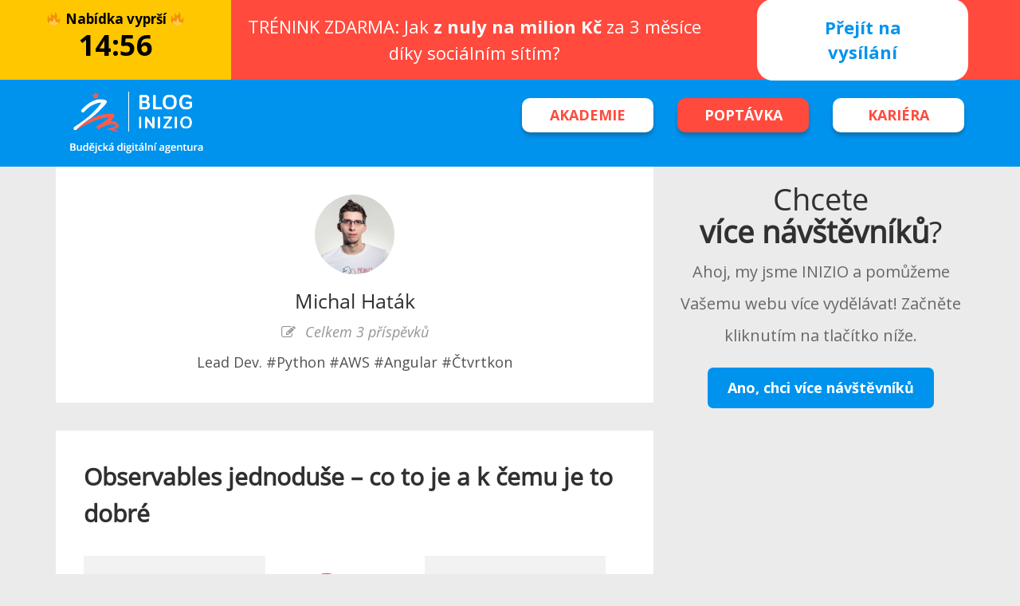

--- FILE ---
content_type: text/html; charset=UTF-8
request_url: https://www.inizio.cz/blog/autor/twista/
body_size: 14226
content:
<!DOCTYPE html>
<html lang="cs-CZ" prefix="og: http://ogp.me/ns#">
<head>

	<meta charset="UTF-8" />
	<meta http-equiv="X-UA-Compatible" content="IE=edge" />
	
	<meta name="description" content="online marketing a development" />
	<meta name="viewport" content="width=device-width, minimum-scale=1, maximum-scale=1, user-scalable=no" />
	<!-- favicons -->
			<link rel="shortcut icon" href="https://www.inizio.cz/blog/wp-content/uploads/2016/09/favicon.png">
	  <script type='text/javascript' src='https://www.inizio.cz/blog/ads/ads.js'></script>	
<meta name="seznam-wmt" content="lAa3VChx6Xh8iqBES37R9e1PVe5HJQ35" />

<script>
document.addEventListener( 'wpcf7mailsent', function( event ) {
 window.dataLayer.push({
 "event" : "cf7submission",
 "formId" : event.detail.contactFormId,
 "response" : event.detail.inputs
 })
}); 
</script>



	<title>Michal Haták - INIZIO blog</title>

<!-- This site is optimized with the Yoast SEO plugin v5.2 - https://yoast.com/wordpress/plugins/seo/ -->
<link rel="canonical" href="https://www.inizio.cz/blog/autor/twista/" />
<meta property="og:locale" content="cs_CZ" />
<meta property="og:type" content="object" />
<meta property="og:title" content="Michal Haták - INIZIO blog" />
<meta property="og:url" content="https://www.inizio.cz/blog/autor/twista/" />
<meta property="og:site_name" content="INIZIO blog" />
<meta name="twitter:card" content="summary" />
<meta name="twitter:title" content="Michal Haták - INIZIO blog" />
<!-- / Yoast SEO plugin. -->

<link rel='dns-prefetch' href='//platform.twitter.com' />
<link rel='dns-prefetch' href='//fonts.googleapis.com' />
<link rel='dns-prefetch' href='//s.w.org' />
<link rel="alternate" type="application/rss+xml" title="INIZIO blog &raquo; RSS zdroj" href="https://www.inizio.cz/blog/feed/" />
<link rel="alternate" type="application/rss+xml" title="INIZIO blog &raquo; RSS komentářů" href="https://www.inizio.cz/blog/comments/feed/" />
<link rel="alternate" type="application/rss+xml" title="INIZIO blog &raquo; RSS pro autora Michal Haták" href="https://www.inizio.cz/blog/autor/twista/feed/" />
		<script type="text/javascript">
			window._wpemojiSettings = {"baseUrl":"https:\/\/s.w.org\/images\/core\/emoji\/2.2.1\/72x72\/","ext":".png","svgUrl":"https:\/\/s.w.org\/images\/core\/emoji\/2.2.1\/svg\/","svgExt":".svg","source":{"concatemoji":"http:\/\/www.inizio.cz\/blog\/wp-includes\/js\/wp-emoji-release.min.js?ver=4.7.28"}};
			!function(t,a,e){var r,n,i,o=a.createElement("canvas"),l=o.getContext&&o.getContext("2d");function c(t){var e=a.createElement("script");e.src=t,e.defer=e.type="text/javascript",a.getElementsByTagName("head")[0].appendChild(e)}for(i=Array("flag","emoji4"),e.supports={everything:!0,everythingExceptFlag:!0},n=0;n<i.length;n++)e.supports[i[n]]=function(t){var e,a=String.fromCharCode;if(!l||!l.fillText)return!1;switch(l.clearRect(0,0,o.width,o.height),l.textBaseline="top",l.font="600 32px Arial",t){case"flag":return(l.fillText(a(55356,56826,55356,56819),0,0),o.toDataURL().length<3e3)?!1:(l.clearRect(0,0,o.width,o.height),l.fillText(a(55356,57331,65039,8205,55356,57096),0,0),e=o.toDataURL(),l.clearRect(0,0,o.width,o.height),l.fillText(a(55356,57331,55356,57096),0,0),e!==o.toDataURL());case"emoji4":return l.fillText(a(55357,56425,55356,57341,8205,55357,56507),0,0),e=o.toDataURL(),l.clearRect(0,0,o.width,o.height),l.fillText(a(55357,56425,55356,57341,55357,56507),0,0),e!==o.toDataURL()}return!1}(i[n]),e.supports.everything=e.supports.everything&&e.supports[i[n]],"flag"!==i[n]&&(e.supports.everythingExceptFlag=e.supports.everythingExceptFlag&&e.supports[i[n]]);e.supports.everythingExceptFlag=e.supports.everythingExceptFlag&&!e.supports.flag,e.DOMReady=!1,e.readyCallback=function(){e.DOMReady=!0},e.supports.everything||(r=function(){e.readyCallback()},a.addEventListener?(a.addEventListener("DOMContentLoaded",r,!1),t.addEventListener("load",r,!1)):(t.attachEvent("onload",r),a.attachEvent("onreadystatechange",function(){"complete"===a.readyState&&e.readyCallback()})),(r=e.source||{}).concatemoji?c(r.concatemoji):r.wpemoji&&r.twemoji&&(c(r.twemoji),c(r.wpemoji)))}(window,document,window._wpemojiSettings);
		</script>
		<style type="text/css">
img.wp-smiley,
img.emoji {
	display: inline !important;
	border: none !important;
	box-shadow: none !important;
	height: 1em !important;
	width: 1em !important;
	margin: 0 .07em !important;
	vertical-align: -0.1em !important;
	background: none !important;
	padding: 0 !important;
}
</style>
<link rel='stylesheet' id='main-css'  href='http://www.inizio.cz/blog/wp-content/themes/futura-child/css/main.css?ver=1.1.4.1471960012' type='text/css' media='all' />
<link rel='stylesheet' id='cf7msm_styles-css'  href='http://www.inizio.cz/blog/wp-content/plugins/contact-form-7-multi-step-module/resources/cf7msm.css?ver=3.0.8' type='text/css' media='all' />
<link rel='stylesheet' id='contact-form-7-css'  href='http://www.inizio.cz/blog/wp-content/plugins/contact-form-7/includes/css/styles.css?ver=4.8.1' type='text/css' media='all' />
<link rel='stylesheet' id='spu-public-css-css'  href='http://www.inizio.cz/blog/wp-content/plugins/popups/public/assets/css/public.css?ver=1.9.3.2' type='text/css' media='all' />
<link rel='stylesheet' id='wbounce-style-all-css'  href='http://www.inizio.cz/blog/wp-content/plugins/wbounce/frontend/css/min/wbounce-all.min.css?ver=4.7.28' type='text/css' media='all' />
<link rel='stylesheet' id='animate-style-css'  href='http://www.inizio.cz/blog/wp-content/plugins/wbounce/frontend/css/min/animate.min.css?ver=4.7.28' type='text/css' media='all' />
<link rel='stylesheet' id='futura-fonts-css'  href='http://fonts.googleapis.com/css?family=Open+Sans%3A400italic%2C700italic%2C700%2C400%7CRoboto+Slab&#038;ver=4.7.28' type='text/css' media='all' />
<link rel='stylesheet' id='futura-theme-style-css'  href='http://www.inizio.cz/blog/wp-content/themes/futura-child/style.css' type='text/css' media='all' />
<link rel='stylesheet' id='futura-bootstrap-style-css'  href='http://www.inizio.cz/blog/wp-content/themes/futura/css/bootstrap.min.css' type='text/css' media='all' />
<link rel='stylesheet' id='futura-font-awesome-css'  href='http://www.inizio.cz/blog/wp-content/themes/futura/css/font-awesome.min.css' type='text/css' media='all' />
<link rel='stylesheet' id='main-style-css'  href='http://www.inizio.cz/blog/wp-content/themes/futura/css/screen.css' type='text/css' media='all' />
<link rel='stylesheet' id='slb_core-css'  href='http://www.inizio.cz/blog/wp-content/plugins/simple-lightbox/client/css/app.css?ver=2.9.3' type='text/css' media='all' />
<script type='text/javascript' src='http://www.inizio.cz/blog/wp-includes/js/jquery/jquery.js?ver=1.12.4'></script>
<script type='text/javascript' src='http://www.inizio.cz/blog/wp-includes/js/jquery/jquery-migrate.min.js?ver=1.4.1'></script>
<script type='text/javascript' src='http://www.inizio.cz/blog/wp-content/plugins/wbounce/frontend/js/min/wbounce.min.js?ver=1.8.1'></script>
<script type='text/javascript' src='http://www.inizio.cz/blog/wp-content/themes/futura/js/highlight.pack.js?ver=1'></script>
<link rel='https://api.w.org/' href='https://www.inizio.cz/blog/wp-json/' />
<link rel="EditURI" type="application/rsd+xml" title="RSD" href="http://www.inizio.cz/blog/xmlrpc.php?rsd" />
<link rel="wlwmanifest" type="application/wlwmanifest+xml" href="http://www.inizio.cz/blog/wp-includes/wlwmanifest.xml" /> 
<meta name="generator" content="WordPress 4.7.28" />
<!-- HFCM by 99 Robots - Snippet # 1: mailchimp sniplet conversions -->
<script id="mcjs">
        !function(c,h,i,m,p){
            m=c.createElement(h),p=c.getElementsByTagName(h)[0],m.async=1,m.src=i,p.parentNode.insertBefore(m,p)
        }(document,"script","https://chimpstatic.com/mcjs-connected/js/users/fff6e432d38dcade3fadbce4c/2bfdd8524af519c12a1c8ee51.js");
    </script>
<!-- /end HFCM by 99 Robots -->


<!-- This site is optimized with the Schema plugin v1.7.9.5 - http://schema.press -->
<script type="application/ld+json">{"@context":"http:\/\/schema.org","@type":"Person","name":"Michal Haták","description":"Lead Dev. #Python #AWS #Angular #Čtvrtkon"}</script>

<style type="text/css">div#wbounce-modal-sub {
    width: 440px;
}

.exit-intent-container {
position: relative;
background: transparent linear-gradient(36deg, #F67A85 0%, #4C3B92 100%) 0% 0% no-repeat padding-box;
}

.wbounce-modal .modal-body {
min-height: 500px;
}

.book-image {
    position: absolute;
    top: 65%;
    transform: translateY(-65%);
    width: 100%;
    z-index: 88899;
left: 0;
}

.book-image img {
 width: 250px;
}

p.konverzky {
    position: absolute;
    top: 60%;
    transform: translateY(-60%);
    font-size: 60px;
    text-align: center;
    width: 100%;
    z-index: 88888;
    color: #fff;
    opacity: .3;
    box-sizing: border-box;
    margin: 0;
    padding: 0;
    left: 0;
font-weight: bold;
text-decoration: underline;
}

.modal-close {
position: absolute;
top: 0;
right: 0;
background: #000;
color: #fff;
font-weight: bold;
heith: 30px;
width: 30px;
border: 0;
}

.modal-close:hover {
position: absolute;
top: 0;
right: 0;
background: #d00;
color: #fff;
font-weight: bold;
heith: 30px;
width: 30px;
border: 0;
}

img.book-image {
top: 511px;
left: 831px;
width: 259px;
height: 179px;
}

.bottom-part {
    position: absolute;
    bottom: 30px;
left: 0;
width: 100%;
padding: 0px 15px;
}

p.first-billion {
    color: #fff;
    font-size: 38px;
    width: 75%;
    margin: 15px auto;
    line-height: 45px;
}

p.get-your-book-now {
color: #FFCE6A;
font-size: 23px;
font-style: italic;
width: 70%;
    margin: auto;
}

a.yes-free-now {
background: #FDB92E;
display: block;
margin: auto;
padding: 8px;
color: #000;
font-weight: bold;
font-size: 21px;
box-shadow: 0px 18px 11px -10px rgba(0, 0, 0, .5);
}

a.yes-free-now:hover {
background: #fdf62e;
color: #000;
}

@media only screen and (max-width: 800px) {
p.first-billion {
    color: #fff;
    font-size: 25px;
    width: 85%;
    margin: 7px auto;
    line-height: 30px;
}
}</style>

<!-- Google Tag Manager Data Layer -->
<script type='text/javascript'>
  // URL JavaScript toolbox, saves times creating variables
  var _d = document;
  var _dl = _d.location;
  var _dlp = _dl.pathname;
  var _dls = _dl.search;
  var _dr = _d.referrer;
  var dataLayer = [{
	'isLoggedIn': 'No',
	'postType': 'category',
'terminator': 'I\'ll be back' // Always terminate your arrays!
  }];
</script>
<style type="text/css">a, a:hover{color: #0093ee;}.btn-default, input[type="submit"] {border: 1px solid #0093ee; background:#0093ee;}textarea:focus {border: 1px solid #0093ee;}input[type="search"]:focus, input[type="text"]:focus, input[type="url"]:focus, input[type="email"]:focus, input[type="password"]:focus, textarea:focus, .form-control:focus {border: 1px solid #0093ee;}blockquote {border-left: 4px solid #0093ee;}::-moz-selection{background: #0093ee;}::selection{background: #0093ee;}.main-navigation .menu li:hover > a, .main-navigation .menu li:focus > a {color: #0093ee;}.main-navigation .menu li.current-menu-item > a {color: #0093ee;}.main-navigation .menu li ul > li.current-menu-ancestor > a {color: #0093ee;}.main-navigation .menu li ul:hover > a {color: #0093ee;}.post .featured {background: #0093ee;}.post .featured-media.no-image {background: #0093ee;}.post .tag-list a:hover {color: #0093ee;}.post .post-footer .category-list a:hover {color: #0093ee;}.post .post-footer .share .share-icons li a:hover i {background: #0093ee; border: 1px solid #0093ee;}.featured-media {background: #0093ee;}.pagination a {background: #0093ee;}.pagination .page-number {background: #0093ee;}.comment-wrap ol li header .comment-details .commenter-name a:hover {color: #0093ee;}.comment-wrap ol li header .comment-reply-link {background: #0093ee;}.widget a:hover, .widget a:focus {color: #0093ee;}.widget ul > li:hover .post-count {background: #0093ee;  border: 1px solid #0093ee;}.widget .title:after {background: #0093ee;}.widget .social li a:hover i {background: #0093ee; border: 1px solid #0093ee;}.widget .tagcloud a:hover {background: #0093ee; border: 1px solid #0093ee;}.widget.widget_calendar caption {background: #0093ee;}.widget.widget_calendar table tbody a:hover, .widget.widget_calendar table tbody a:focus {background: #0093ee;}.widget.widget_recent_entries ul li a:hover {color: #0093ee;}.main-footer .widget .tagcloud a:hover {border: 1px solid #0093ee;}.main-footer .widget.widget_recent_entries ul li a:hover {color: #0093ee;}#back-to-top {background: rgba( 0, 147, 238, 0.6);}#back-to-top:hover {background: #0093ee;}.mejs-controls .mejs-time-rail .mejs-time-current {background: #0093ee !important;}@media (max-width: 767px) {.main-navigation .menu li:hover > a {color: #0093ee;}</style><style type="text/css">html,
body {
    font-size: 18px;
}
.clearfix {clear:both;}
#gallery-2 figure {padding:20px;}
span.wpcf7-form-control-wrap input, span.wpcf7-form-control-wrap textarea {
border: 1px solid #000!important;border-radius:0px;max-width:441px;width:100%;
}
#pl-w588dd5e68e644 .panel-grid-cell .so-panel, #pl-w588dda18ee896 .panel-grid-cell .so-panel, #pl-w588e1921d15a9 .panel-grid-cell .so-panel {margin-bottom:10px!important;}
.sidebar .widget.panel-first-child, .widget_sow-button {
padding:0px!important;
}
textarea[name="your-message"]{
height:auto;width:441px;
}
footer .widget_sow-button {
    padding: 0px 30px!important;
}
div.cover.tag-cover p {margin-top: 15px;}
header {
    background-color: #0093ee!important;
}
div#sow-button-2 {
    margin-bottom: -10px;
}

.navbar-header i {
    color: #0093ee;
}
div.post-permalink a {
    font-size: 19px;
}
.widget .title {
    font-size: 1.1em;
    font-weight: bold;
    line-height: 1.5em;
}
.main-footer {
    background: #fff;
    color: #333;
}
.main-footer .widget .title {
    color: #333;
    border-bottom: 0px;
}
div.copyright {
    background-color: #202020;
}
div#cboxTitle,
div#cboxCurrent,
div#cboxContent button {
    display: none!important;
}
.wp-caption {
    margin-bottom: 25px;
}
h1.post-title a:hover {
    color: #0093ee!important;
}
h1 {
    font-size: 2.6em;
}
h2 {
    font-size: 1.9em;
}
h1.post-title a {
    -webkit-transition: color 0.5s;
    transition: color 0.5s,
}
div.featured-media a {
    display: block;
}
.featured-media {
    background: #000;
}
div.featured-media a:hover {
    opacity: 0.6;
    -webkit-transition: all 0.2s ease-in-out;
    transition: all 0.2s ease-in-out;
}
div.featured-media {
    min-height: 200px;
    background: #fff;
}
.main-navigation .menu li ul {
    width: 220px;
}
h3 {
    font-size: 1.4em;
}
.post .post-head {
    text-align: left;
}
@media (max-width:767px){
a.branding img {width: 170px;}
.main-header {padding: 20px 0;}
.main-navigation {margin-bottom: 16px;}
.cover {padding: 10px;margin-bottom: 16px;}
h3 {font-size: 1.3em;}
.cover .post-count {font-size: 16px;}
h1 {font-size: 1.55em;}
.post {padding: 20px; margin-bottom: 25px;}
.featured-media {width: 100px;margin-right: 15px;}
div.featured-media {min-height:100px;}
.post .post-head .post-meta {margin: 10px 0 0px;font-size: 16px;}
.post .post-content {margin: 10px 0;}
.post .featured-media {margin-top: 20px;}
div.category-list {font-size:16px;}
html, body {font-size: 16px}
div.post-content ul {padding-left: 25px;}
h2 {font-size: 1.4em}
.about-author {padding: 15px;margin-bottom: 20px;}
}

.navbar-header i {
    height: 45px;
    line-height: 45px;
}
.post-content td {padding:5px;}

#pl-w58fe6fd5e991d .panel-grid-cell .so-panel {
    margin-bottom: 15px!important;
}
div#popular-tab-content a, div#recent-tab-content a {
    line-height: 1.8em;
    font-size: 18.3px;
}
@media (max-width: 767px){
.post .featured-media {
    display:none;
}}</style>      <meta name="onesignal" content="wordpress-plugin"/>
            <script>

      window.OneSignal = window.OneSignal || [];

      OneSignal.push( function() {
        OneSignal.SERVICE_WORKER_UPDATER_PATH = "OneSignalSDKUpdaterWorker.js.php";
                      OneSignal.SERVICE_WORKER_PATH = "OneSignalSDKWorker.js.php";
                      OneSignal.SERVICE_WORKER_PARAM = { scope: "/" };
        OneSignal.setDefaultNotificationUrl("http://www.inizio.cz/blog");
        var oneSignal_options = {};
        window._oneSignalInitOptions = oneSignal_options;

        oneSignal_options['wordpress'] = true;
oneSignal_options['appId'] = 'deeb8848-6e18-4ee5-b36a-c3185c1b0f35';
oneSignal_options['allowLocalhostAsSecureOrigin'] = true;
oneSignal_options['welcomeNotification'] = { };
oneSignal_options['welcomeNotification']['title'] = "Super! Vítejte u nás!";
oneSignal_options['welcomeNotification']['message'] = "Dělíme se o tipy, jak díky webům vydělávat peníze. A teď se budeme dělit i s Vámi.";
oneSignal_options['welcomeNotification']['url'] = "https://www.inizio.cz/blog/";
oneSignal_options['path'] = "https://www.inizio.cz/blog/wp-content/plugins/onesignal-free-web-push-notifications/sdk_files/";
oneSignal_options['persistNotification'] = false;
oneSignal_options['promptOptions'] = { };
oneSignal_options['promptOptions']['actionMessage'] = "Rádi bychom Vám poslali notifikaci pokaždé, když přijdeme s novou úžasnou myšlenkou na marketing :-)";
oneSignal_options['promptOptions']['exampleNotificationTitleDesktop'] = "Máme tu nový způsob, jak je možné díky digitálnímu marketingu vydělat peníze!";
oneSignal_options['promptOptions']['exampleNotificationMessageDesktop'] = "Máme tu nový způsob, jak je možné díky digitálnímu marketingu vydělat peníze!";
oneSignal_options['promptOptions']['exampleNotificationTitleMobile'] = "Máme tu nový způsob, jak je možné díky digitálnímu marketingu vydělat peníze!";
oneSignal_options['promptOptions']['exampleNotificationMessageMobile'] = "Máme tu nový způsob, jak je možné díky digitálnímu marketingu vydělat peníze!";
oneSignal_options['promptOptions']['exampleNotificationCaption'] = "Můžete se kdykoliv odhlásit.";
oneSignal_options['promptOptions']['acceptButtonText'] = "ANO, ANO!";
oneSignal_options['promptOptions']['cancelButtonText'] = "Nezajímá mě";
oneSignal_options['promptOptions']['siteName'] = "https://www.inizio.cz/blog";
oneSignal_options['promptOptions']['autoAcceptTitle'] = "JO, JO, JO!";
oneSignal_options['notifyButton'] = { };
oneSignal_options['notifyButton']['enable'] = true;
oneSignal_options['notifyButton']['position'] = 'bottom-right';
oneSignal_options['notifyButton']['theme'] = 'default';
oneSignal_options['notifyButton']['size'] = 'large';
oneSignal_options['notifyButton']['showCredit'] = true;
oneSignal_options['notifyButton']['text'] = {};
oneSignal_options['notifyButton']['text']['tip.state.unsubscribed'] = 'Mrzí nás, že jste se odhlásili.';
oneSignal_options['notifyButton']['text']['tip.state.subscribed'] = 'Vážíme si vašeho zájmu o naše novinky!';
oneSignal_options['notifyButton']['text']['tip.state.blocked'] = 'Povolte pro tuto stránku notifikace.';
oneSignal_options['notifyButton']['text']['message.action.subscribed'] = 'Již brzy očekávejte první novinky.';
oneSignal_options['notifyButton']['text']['message.action.resubscribed'] = 'Vítejte zpět!';
oneSignal_options['notifyButton']['text']['message.action.unsubscribed'] = 'Mrzí nás, že jste se odhlásili.';
oneSignal_options['notifyButton']['text']['dialog.main.title'] = 'Upozorníme vás na nové články';
oneSignal_options['notifyButton']['text']['dialog.main.button.subscribe'] = 'Odebírat';
oneSignal_options['notifyButton']['text']['dialog.main.button.unsubscribe'] = 'Zrušit odběr';
oneSignal_options['notifyButton']['text']['dialog.blocked.title'] = 'Povolte pro tuto stránku notifikace.';
oneSignal_options['notifyButton']['text']['dialog.blocked.message'] = 'Povolte pro tuto stránku notifikace.';
                OneSignal.init(window._oneSignalInitOptions);
                OneSignal.showSlidedownPrompt();      });

      function documentInitOneSignal() {
        var oneSignal_elements = document.getElementsByClassName("OneSignal-prompt");

        var oneSignalLinkClickHandler = function(event) { OneSignal.push(['registerForPushNotifications']); event.preventDefault(); };        for(var i = 0; i < oneSignal_elements.length; i++)
          oneSignal_elements[i].addEventListener('click', oneSignalLinkClickHandler, false);
      }

      if (document.readyState === 'complete') {
           documentInitOneSignal();
      }
      else {
           window.addEventListener("load", function(event){
               documentInitOneSignal();
          });
      }
    </script>
		<style type="text/css" id="wp-custom-css">
			/*
You can add your own CSS here.

Click the help icon above to learn more.
*/
a:link {
    text-decoration: none!important;
}
.widget a {
    color: #959595!important;
}
.btn-default, input[type="submit"] {
    color: #ffffff!important;
}
.wpt_widget_content a {
    color: #444!important;
}
span.author a, span.author a:hover {
    color: #0093ee!important;
}
@media (max-width: 800px){
div.wpcf7 form.wpcf7-form span.wpcf7-form-control-wrap input, div.wpcf7 form.wpcf7-form span.wpcf7-form-control-wrap textarea {
	width:100%!important;
        }
a.branding img{
    margin: 0 auto;
    display: block;
	}
}

.prev-next-wrap a.btn {
	margin-bottom: 10px;
}
.btn {
    white-space: normal;
}

.post .featured-media {
    height: 227px;
	margin-bottom: 25px;
}
h4 {
    font-size: 1.2em;
    padding-top: 5px;
}

label.label-float-left {
	float: left;
}

label.label-float-right {
	float: right;
}

form.wpcf7-form span.wpcf7-form-control-wrap input, form.wpcf7-form span.wpcf7-form-control-wrap textarea {
    width: 460px!important;
	border: 1px #0093ee solid!important;
}
form.wpcf7-form label {
	font-weight:normal;
}
input[type="tel"] {
    padding: 7px 7px;
    border: 1px solid #ebebeb;
    height: 40px;
    -webkit-border-radius: 2px;
    -moz-border-radius: 2px;
    border-radius: 2px;
    -webkit-transition: all 0.2s;
    -moz-transition: all 0.2s;
    -ms-transition: all 0.2s;
    -o-transition: all 0.2s;
    transition: all 0.2s;
    -webkit-box-shadow: none;
    -moz-box-shadow: none;
    box-shadow: none;
}
input:focus, textarea:focus {
    outline: -webkit-focus-ring-color auto 5px!important;
    outline-color: -webkit-focus-ring-color!important;
    outline-style: auto!important;
    outline-width: 5px!important;
}

.sidebar .widget.ai_widget {
    background: none;
}

.side-cta h3 {
    font-size: 38px;
}

.side-cta p span {
    font-size: 20px;
    color: #676767;
    line-height: 40px;
}

.side-cta a {
    background: #0093ee;
    color: #fff!important;
    font-weight: bold;
    padding: 10px 25px;
    border-radius: 7px;
    margin: 20px auto;
    display: block;
    width: auto;
    width: fit-content;
}

.side-cta a:hover {
    background: #11A4FF;
}

		</style>
	  <script src="https://ajax.googleapis.com/ajax/libs/jquery/3.3.1/jquery.min.js"></script>
  <script src="https://cdn.jsdelivr.net/npm/js-cookie@2/src/js.cookie.min.js"></script>
</head>
<body class="archive author author-twista author-3">
<!-- Google Tag Manager -->
<script>(function(w,d,s,l,i){w[l]=w[l]||[];w[l].push({'gtm.start':
new Date().getTime(),event:'gtm.js'});var f=d.getElementsByTagName(s)[0],
j=d.createElement(s),dl=l!='dataLayer'?'&l='+l:'';j.async=true;j.src=
'https://www.googletagmanager.com/gtm.js?id='+i+dl;f.parentNode.insertBefore(j,f);
})(window,document,'script','dataLayer','GTM-NV6X7V');</script>
<!-- End Google Tag Manager -->
<!-- Google Tag Manager (noscript) -->
<noscript><iframe src="https://www.googletagmanager.com/ns.html?id=GTM-NV6X7V"
height="0" width="0" style="display:none;visibility:hidden"></iframe></noscript>
<!-- End Google Tag Manager (noscript) -->

	<!-- start header -->

  <div id="show-broadcast">
      <div class="row broadcast-row">

                    
      <div class="col-12 col-md-3 counterbox">
        <div class="countdown-wrap"><div class="expiry-span">🔥 Nabídka vyprší 🔥</div> <div class="countdown"></div></div> 
      </div>
      <div class="col-12 col-sm-8 col-md-6 catchlinebox">
         <div class="catchline">TRÉNINK ZDARMA: Jak <strong>z nuly na milion Kč</strong> za 3 měsíce díky sociálním sítím?</div> 
      </div>
      <div class="col-12 col-sm-4 col-md-3 buttonbox">
        <div style="padding: 10px 5px; text-align: center;"><span class="show-button"><a href="https://kurz.inizio.cz/uvod-dsv" target="_blank" onclick="showBroadcast()">P&#345;ej&#237;t na vys&#237;l&#225;n&#237;</a></span></div>
      </div>


 
      </div>     
  </div>
  <div id="show-copy" style="display: none;">
    <div style="width: 100%">
      <div class="row">
                          <div class="col-12 col-md-3 counterbox">
        <div class="countdown-wrap"><div class="expiry-span">🔥 Nabídka vyprší 🔥</div> <div class="countdown"></div></div> 
      </div>
      <div class="col-12 col-sm-8 col-md-6 catchlinebox">
        <div class="catchline">TRÉNINK ZDARMA: Jak <strong>za 57 minut</strong> napsat reklamu, která bude <strong>živit Vaši firmu</strong> příštích 10 let?</div> 
      </div>
      <div class="col-12 col-sm-4 col-md-3 buttonbox">
        <div style="padding: 10px 5px; text-align: center;"><span class="copy-button"><a href="https://event.webinarjam.com/register/113/yll73twr" target="_blank" onclick="showCopy()">P&#345;ej&#237;t na vys&#237;l&#225;n&#237;</a></span></div>
      </div>

          
        </div>
      </div>
    </div>
  </div>

      
<script type="text/javascript">
function findOffset(element) {
  var top = 0, left = 0;

  do {
    top += element.offsetTop  || 0;
    left += element.offsetLeft || 0;
    element = element.offsetParent;
  } while(element);

  return {
    top: top,
    left: left
  };
}

window.onload = function () {
  var stickyHeader = document.getElementById('sticky');
  var headerOffset = findOffset(stickyHeader);
  
  window.onscroll = function() {
    // body.scrollTop is deprecated and no longer available on Firefox
    var bodyScrollTop = document.documentElement.scrollTop || document.body.scrollTop;

    if (bodyScrollTop > headerOffset.top) {
      stickyHeader.classList.add('fixed');
    } else {
      stickyHeader.classList.remove('fixed');
    }
  };
};

</script>
<section class="heading"> 
   <header class="main-header" id="sticky" class="sticky">

			<div class="container">
				<div class="row">
					<div class="col-sm-3 col-md-6">
						<!-- start logo -->
													<a class="branding" href="https://www.inizio.cz/blog"><img src="https://www.inizio.cz/blog/wp-content/uploads/2017/06/logo-blog.png" alt="INIZIO blog"></a>
												<!-- end logo -->
					</div>
					<div class="col-sm-9 col-md-6">
							<div class="row headbuttons">
								<div class="col-xs-4">
									<a class="header-academy" href="https://inizio-academy.teachable.com/p/zaklady-digitalniho-marketingu">Akademie</a>
								</div>
								<div class="col-xs-4">
									<a class="header-poptavka" href="https://www.inizio.cz/domluvit-konzultaci.html">Popt&#225;vka</a>
								</div>
								<div class="col-xs-4">
									<a class="header-kariera" href="http://kariera.inizio.cz/">Kari&#233;ra</a>
								</div>
							</div>
					</div>
			</div>

	</header>
</section>
	<!-- end header -->
	
  	
<!-- start site's main content area -->
<section class="content-wrap">
	<div class="container">
		<div class="row">
			<!-- start main post area -->
						<div class="col-md-8 main-content">
				<div class="cover author-cover">
					<div class="avatar-wrap">
						<img alt='' src='http://1.gravatar.com/avatar/df9a5876a05095a41d9762c60de90fc6?s=200&#038;d=mm&#038;r=g' srcset='http://1.gravatar.com/avatar/df9a5876a05095a41d9762c60de90fc6?s=400&amp;d=mm&amp;r=g 2x' class='avatar avatar-200 photo' height='200' width='200' />					</div>
					<h3 class="author-name">
						Michal Haták					</h3>
					<div class="meta-info">
						<span class="post-count"><i class="fa fa-pencil-square-o"></i>
							Celkem 3 příspěvků						</span>
											</div>
											<div class="bio">
							Lead Dev. #Python #AWS #Angular #Čtvrtkon						</div>
									</div>
				
				<article id="719" class="post post-719 type-post status-publish format-standard has-post-thumbnail hentry category-programovani tag-observables tag-rxjs">
		<div class="post-head">
		<h1 class="post-title">
			<a href="https://www.inizio.cz/blog/observables/">Observables jednoduše &#8211; co to je a k čemu je to dobré </a> 		</h1>
		
	</div>
		<div class="featured-media">
		<a href="https://www.inizio.cz/blog/observables/"><img width="200" height="200" src="https://www.inizio.cz/blog/wp-content/uploads/2017/05/Observables.png" class="attachment-post-thumbnail size-post-thumbnail wp-post-image" alt="" srcset="https://www.inizio.cz/blog/wp-content/uploads/2017/05/Observables.png 200w, https://www.inizio.cz/blog/wp-content/uploads/2017/05/Observables-150x150.png 150w, https://www.inizio.cz/blog/wp-content/uploads/2017/05/Observables-170x170.png 170w, https://www.inizio.cz/blog/wp-content/uploads/2017/05/Observables-65x65.png 65w" sizes="(max-width: 200px) 100vw, 200px" /></a>
	</div>
		<div class="post-content">
  
      
  
		
			</div>

	
</article><article id="184" class="post post-184 type-post status-publish format-standard has-post-thumbnail hentry category-programovani tag-aws tag-cloud tag-s3">
		<div class="post-head">
		<h1 class="post-title">
			<a href="https://www.inizio.cz/blog/kouzlime-v-aws-s3/">Kouzlíme v AWS S3 </a> 		</h1>
		
	</div>
		<div class="featured-media">
		<a href="https://www.inizio.cz/blog/kouzlime-v-aws-s3/"><img width="200" height="200" src="https://www.inizio.cz/blog/wp-content/uploads/2016/10/kouzlime-s-aws.jpg" class="attachment-post-thumbnail size-post-thumbnail wp-post-image" alt="" srcset="https://www.inizio.cz/blog/wp-content/uploads/2016/10/kouzlime-s-aws.jpg 200w, https://www.inizio.cz/blog/wp-content/uploads/2016/10/kouzlime-s-aws-150x150.jpg 150w, https://www.inizio.cz/blog/wp-content/uploads/2016/10/kouzlime-s-aws-170x170.jpg 170w" sizes="(max-width: 200px) 100vw, 200px" /></a>
	</div>
		<div class="post-content">
  
      
  
		
			</div>

	
</article><article id="72" class="post post-72 type-post status-publish format-standard has-post-thumbnail hentry category-programovani tag-aws tag-python">
		<div class="post-head">
		<h1 class="post-title">
			<a href="https://www.inizio.cz/blog/jak-delame-startup/">Jak děláme startup </a> 		</h1>
		
	</div>
		<div class="featured-media">
		<a href="https://www.inizio.cz/blog/jak-delame-startup/"><img width="300" height="300" src="https://www.inizio.cz/blog/wp-content/uploads/2017/03/IIM-copy.jpg" class="attachment-post-thumbnail size-post-thumbnail wp-post-image" alt="" srcset="https://www.inizio.cz/blog/wp-content/uploads/2017/03/IIM-copy.jpg 300w, https://www.inizio.cz/blog/wp-content/uploads/2017/03/IIM-copy-150x150.jpg 150w, https://www.inizio.cz/blog/wp-content/uploads/2017/03/IIM-copy-170x170.jpg 170w, https://www.inizio.cz/blog/wp-content/uploads/2017/03/IIM-copy-65x65.jpg 65w" sizes="(max-width: 300px) 100vw, 300px" /></a>
	</div>
		<div class="post-content">
  
      
  
		
			</div>

	
</article>
			 	<!-- start pagination -->
				<nav class="pagination">
										<span class="page-number">
						Stránka 1 z 1					</span>
									</nav>
				<!-- end pagination -->
			</div>
			<!-- end main post area -->
			<!-- start main sidebar widget area -->
	<div class="col-md-4 sidebar">
		<div id="ai_widget-3" class="widget ai_widget ai-sticky-widget"><div class='code-block code-block-4' style='margin: 8px 0; clear: both;'>
<div class="side-cta">
<h3>Chcete<br /><strong>více návštěvníků</strong>?</h3>

<p><span>Ahoj, my jsme INIZIO a pomůžeme Vašemu webu více vydělávat! Začněte kliknutím na tlačítko níže.</span></p>

<p><a href="https://www.inizio.cz/domluvit-konzultaci.html" target="_blank">Ano, chci více návštěvníků</a>
</div></p></div>
</div>	</div>
<!-- end main sidebar widget area -->		</div>
	</div>
</section>
<!-- end site's main content area -->

<section class="footer-cta">
	<div class="container">
		<div class="row">
			<div class="col-sm-12">
				<p>Chcete zvýšit zisky z webu?</p>
				<a class="btn-cta" href="https://www.inizio.cz/domluvit-konzultaci.html" target="_blank">Ozvěte se nám</a>
			</div>
		</div>
	</div>
</section>

	
<!-- start navigation -->
<nav class="main-navigation">
		<div class="container">
			<div class="row">
				<div class="col-sm-12">
					<div class="navbar-header">
						<span class="nav-toggle-button collapsed" data-toggle="collapse" data-target="#main-menu">
						<span class="sr-only">Toggle navigation</span>
						<i class="fa fa-bars"></i>
						</span>
					</div>
					<div class="collapse navbar-collapse" id="main-menu">
					<ul id="menu-main-menu" class="menu"><li id="menu-item-158" class="menu-item menu-item-type-taxonomy menu-item-object-category menu-item-158"><a href="https://www.inizio.cz/blog/seo/">SEO</a></li>
<li id="menu-item-183" class="menu-item menu-item-type-taxonomy menu-item-object-category menu-item-183"><a href="https://www.inizio.cz/blog/ppc/">PPC</a></li>
<li id="menu-item-43" class="menu-item menu-item-type-taxonomy menu-item-object-category menu-item-has-children menu-item-43"><a href="https://www.inizio.cz/blog/webova-analytika/">Analytika</a>
<ul class="sub-menu">
	<li id="menu-item-521" class="menu-item menu-item-type-taxonomy menu-item-object-post_tag menu-item-521"><a href="https://www.inizio.cz/blog/tag/google-analytics/">Google Analytics</a></li>
	<li id="menu-item-109" class="menu-item menu-item-type-taxonomy menu-item-object-post_tag menu-item-109"><a href="https://www.inizio.cz/blog/tag/google-tag-manager/">Google Tag Manager</a></li>
</ul>
</li>
<li id="menu-item-129" class="menu-item menu-item-type-taxonomy menu-item-object-category menu-item-129"><a href="https://www.inizio.cz/blog/socialni-site/">Sociální sítě</a></li>
<li id="menu-item-46" class="menu-item menu-item-type-taxonomy menu-item-object-category menu-item-46"><a href="https://www.inizio.cz/blog/programovani/">Programování</a></li>
<li id="menu-item-406" class="menu-item menu-item-type-taxonomy menu-item-object-category menu-item-406"><a href="https://www.inizio.cz/blog/udalosti/">Události</a></li>
<li id="menu-item-674" class="menu-item menu-item-type-custom menu-item-object-custom menu-item-has-children menu-item-674"><a href="#">Ostatní</a>
<ul class="sub-menu">
	<li id="menu-item-407" class="menu-item menu-item-type-taxonomy menu-item-object-category menu-item-407"><a href="https://www.inizio.cz/blog/cro-ux/">CRO / UX</a></li>
	<li id="menu-item-522" class="menu-item menu-item-type-taxonomy menu-item-object-post_tag menu-item-522"><a href="https://www.inizio.cz/blog/tag/pripadove-studie/">Případové studie</a></li>
	<li id="menu-item-212" class="menu-item menu-item-type-taxonomy menu-item-object-category menu-item-212"><a href="https://www.inizio.cz/blog/zbozaky/">Zbožáky</a></li>
	<li id="menu-item-675" class="menu-item menu-item-type-taxonomy menu-item-object-category menu-item-675"><a href="https://www.inizio.cz/blog/projektove-rizeni/">Projektové řízení</a></li>
</ul>
</li>
</ul>					</div>
				</div>
			</div>
		</div>
	</nav>
	<!-- end navigation -->
	<!-- start copyright section -->
	<div class="copyright">
		<div class="container">
			<div class="row">
				<div class="col-sm-12 col-md-9">
				    &copy;				    2026				    <a href="https://www.inizio.cz/">Inizio.cz</a> - <a href="https://www.inizio.cz/marketing.html">online marketingová agentura</a> a <a href="https://www.inizio.cz/webdesign.html">tvorba webů v Českých Budějovicích</a>
					
				   </span>
				</div>
				<div class="col-sm-12 col-md-3">
				<div class="social-box">
						<a href="https://www.facebook.com/iniziomedia/" target="_blank"><i class="fa fa-facebook-square"></i></a>
						<a href="https://www.instagram.com/iniziocz/" target="_blank"><i class="fa fa-instagram"></i></a>
						<a href="https://www.linkedin.com/company/inizio-s.r.o." target="_blank"><i class="fa fa-linkedin-square"></i></a>
						<a href="https://twitter.com/iniziowebdesign" target="_blank"><i class="fa fa-twitter-square"></i></a>
					</div>
				</div>
			</div>
		</div>


	</div>
	<!-- end copyright section -->
	<a href="#" id="back-to-top"><i class="fa fa-angle-up"></i></a>
    <script src="//datamart.github.io/Komito/komito.js"></script>

					


			<div id="wbounce-modal" class="wbounce-modal underlay" style="display:none">
			<div id="wbounce-modal-flex" class="wbounce-modal-flex">
				<div id="wbounce-modal-sub" class="wbounce-modal-sub">
					<div class="exit-intent-container">
    <div class="modal-body">
        <a class="modal-close" href="#wbounce-modal">X</a>
        <p class="first-billion">První miliarda je nejtěžší!</p>
        <p class="get-your-book-now">získejte vaši knihu teď a zcela zdarma!</p>
    
        <div class="book-image">
            <img src="https://www.inizio.cz/blog/wp-content/uploads/prvni-miliarda.png">
        </div>
        <p class="konverzky">Konverzky.cz</p>
        <div class="bottom-part">
            <a href="https://ql4x6up2.k01.konverzky.cz/" target="_blank" class="yes-free-now">Ano! Chci knihu ZDARMA hned teď!</a>
        </div>
    </div>
</div>				</div>
			</div>
		</div>
	<div id="wbounce-config" style="display: none;">{"cookieName":"wBounce","isAggressive":true,"isSitewide":true,"hesitation":"50","openAnimation":"pulse","exitAnimation":"fadeOut","timer":"","sensitivity":"","cookieExpire":"","cookieDomain":"","autoFire":"","isAnalyticsEnabled":false}</div><div style="display: none;"><div id="boxzilla-box-1075-content"><h4 class="title" style="text-align: left;">Čerstvé články do vaší schránky</h4>
<p style="text-align: left;">Našich čtenářů si vážíme, proto s Vámi rádi sdílíme novinky v online marketingu.</p>
<p style="text-align: left;">Pokud je chcete dostávat na e-mail, přihlaste se k odběru:</p>
<p style="text-align: left;"><script>(function() {
	window.mc4wp = window.mc4wp || {
		listeners: [],
		forms: {
			on: function(evt, cb) {
				window.mc4wp.listeners.push(
					{
						event   : evt,
						callback: cb
					}
				);
			}
		}
	}
})();
</script><!-- Mailchimp for WordPress v4.9.1 - https://wordpress.org/plugins/mailchimp-for-wp/ --><form id="mc4wp-form-1" class="mc4wp-form mc4wp-form-51" method="post" data-id="51" data-name="Popup subscribe" ><div class="mc4wp-form-fields"><p>
	<input style="border-color: #0093ee;width:300px;" type="email" name="EMAIL" placeholder="Vaše e-mailová adresa" required />
</p>

<p>
	<input type="submit" value="Odebírat" />
</p></div><label style="display: none !important;">Leave this field empty if you're human: <input type="text" name="_mc4wp_honeypot" value="" tabindex="-1" autocomplete="off" /></label><input type="hidden" name="_mc4wp_timestamp" value="1769028016" /><input type="hidden" name="_mc4wp_form_id" value="51" /><input type="hidden" name="_mc4wp_form_element_id" value="mc4wp-form-1" /><div class="mc4wp-response"></div></form><!-- / Mailchimp for WordPress Plugin --></p>
<p style="text-align: left;">Vaši adresu použijeme pouze za účelem posílání novinek z blogu.</p>
</div></div><script>(function() {function maybePrefixUrlField () {
  const value = this.value.trim()
  if (value !== '' && value.indexOf('http') !== 0) {
    this.value = 'http://' + value
  }
}

const urlFields = document.querySelectorAll('.mc4wp-form input[type="url"]')
for (let j = 0; j < urlFields.length; j++) {
  urlFields[j].addEventListener('blur', maybePrefixUrlField)
}
})();</script><script type="text/javascript">      
      function showBroadcast(){
         days=360;
         myDate = new Date();
         myDate.setTime(myDate.getTime()+(days*24*60*60*1000));
         document.cookie = 'showBroadcast=Shown; expires=' + myDate.toGMTString();
      }
      
      var cookie = document.cookie.split(';')
          .map(function(x){ return x.trim().split('='); })
          .filter(function(x){ return x[0]==='showBroadcast'; })
          .pop();
      
      if(cookie && cookie[1]==='Shown') {
          $("#show-broadcast").hide();
          $("#popupbox").hide();
          $("#show-copy").show();
          $("#popupboxcopy").show();

      }
      
      $('.show-button a').on('click', function(){
          showBroadcast();
          $('#show-broadcast').hide(); 
          $("#popupbox").hide();
          $("#show-copy").show();
          $("#popupboxcopy").show();
          window.open('https://kurz.inizio.cz/uvod-dsv', '_blank'); 
          return false;
      });

      $('a.webinar').on('click', function(){
          showBroadcast();
          $('#show-broadcast').hide(); 
          $("#popupbox").hide();
          $("#show-copy").show();
          $("#popupboxcopy").show();
          window.open('https://kurz.inizio.cz/uvod-dsv', '_blank'); 
          return false;
      }); 

      $('.copy-button a').on('click', function(){
          window.open('https://event.webinarjam.com/register/113/yll73twr', '_blank'); 
          return false;
      });

      $('a.webinar-copy').on('click', function(){
          window.open('https://event.webinarjam.com/register/113/yll73twr', '_blank'); 
          return false;
      }); 
      
</script>
<script>
		if (sessionStorage.getItem("visittime") === null) {
			var d1 = new Date();
			sessionStorage['visittime'] = ''+d1.getTime();
		}

		var d2 = new Date(parseInt(sessionStorage['visittime'], 10));
		var nowmsd = new Date();
		var nowms = nowmsd.getTime(); 
		var firstms = d2.getTime();
		var diffms = nowms - firstms;


		var maxms = '900000';
		var countdown = maxms-diffms;

		if (diffms > '900001')  $(".countdown-wrap").hide();

	
		countdowns = new Date(countdown).toISOString().substr(14, 5);

		var timer2 = countdowns;

		var interval = setInterval(function() {
		var timer = timer2.split(':');
		//by parsing integer, I avoid all extra string processing
		var minutes = parseInt(timer[0], 10);
		var seconds = parseInt(timer[1], 10);
		--seconds;
		minutes = (seconds < 0) ? --minutes : minutes;
		seconds = (seconds < 0) ? 59 : seconds;
		seconds = (seconds < 10) ? '0' + seconds : seconds;
		//minutes = (minutes < 10) ?  minutes : minutes;
		$('.countdown').html(minutes + ':' + seconds);
		if (minutes < 0) clearInterval(interval);
		//check if both minutes and seconds are 0
		if ((seconds <= 0) && (minutes <= 0)) clearInterval(interval);
		//if ((seconds <= 0) && (minutes <= 0)) $(".countdown-wrap").hide();
		if ((seconds <= 0) && (minutes <= 0)) $(".countdown-wrap").hide();
		timer2 = minutes + ':' + seconds;
		}, 1000);
	</script>
<script type='text/javascript'>
/* <![CDATA[ */
var cf7msm_posted_data = {"cf7msm_prev_urls":""};
/* ]]> */
</script>
<script type='text/javascript' src='http://www.inizio.cz/blog/wp-content/plugins/contact-form-7-multi-step-module/resources/cf7msm.min.js?ver=3.0.8'></script>
<script type='text/javascript'>
/* <![CDATA[ */
var wpcf7 = {"apiSettings":{"root":"https:\/\/www.inizio.cz\/blog\/wp-json\/contact-form-7\/v1","namespace":"contact-form-7\/v1"},"recaptcha":{"messages":{"empty":"Potvr\u010fte pros\u00edm, \u017ee nejste robot."}}};
/* ]]> */
</script>
<script type='text/javascript' src='http://www.inizio.cz/blog/wp-content/plugins/contact-form-7/includes/js/scripts.js?ver=4.8.1'></script>
<script type='text/javascript'>
/* <![CDATA[ */
var countVars = {"disqusShortname":"inizio-blog"};
/* ]]> */
</script>
<script type='text/javascript' src='http://www.inizio.cz/blog/wp-content/plugins/disqus-comment-system/public/js/comment_count.js?ver=3.0.16'></script>
<script type='text/javascript'>
/* <![CDATA[ */
var spuvar = {"is_admin":"","disable_style":"","ajax_mode":"","ajax_url":"http:\/\/www.inizio.cz\/blog\/wp-admin\/admin-ajax.php","ajax_mode_url":"http:\/\/www.inizio.cz\/blog\/?spu_action=spu_load&lang=","pid":"3","is_front_page":"","is_category":"","site_url":"http:\/\/www.inizio.cz\/blog","is_archive":"1","is_search":"","is_preview":"","seconds_confirmation_close":"5"};
var spuvar_social = [];
/* ]]> */
</script>
<script type='text/javascript' src='http://www.inizio.cz/blog/wp-content/plugins/popups/public/assets/js/public.js?ver=1.9.3.2'></script>
<script type='text/javascript' src='http://www.inizio.cz/blog/wp-content/themes/futura/js/jquery.fitvids.js?ver=4.7.28'></script>
<script type='text/javascript' src='http://www.inizio.cz/blog/wp-content/themes/futura/js/bootstrap.min.js?ver=4.7.28'></script>
<script type='text/javascript' src='http://www.inizio.cz/blog/wp-content/themes/futura/js/jquery.flexslider-min.js?ver=4.7.28'></script>
<script type='text/javascript' src='http://www.inizio.cz/blog/wp-content/themes/futura/js/jquery.magnific-popup.min.js?ver=4.7.28'></script>
<script type='text/javascript' src='//platform.twitter.com/widgets.js?ver=4.7.28'></script>
<script type='text/javascript' src='http://www.inizio.cz/blog/wp-content/themes/futura/js/main.js?ver=4.7.28'></script>
<script type='text/javascript'>
/* <![CDATA[ */
var boxzilla_options = {"testMode":"","boxes":[{"id":1075,"icon":"&times;","content":"","css":{"background_color":"#edf9ff","width":750,"border_color":"#7179d6","border_width":2,"border_style":"dashed","position":"bottom-right"},"trigger":{"method":"percentage","value":40},"animation":"fade","cookie":{"triggered":2400,"dismissed":240000},"rehide":true,"position":"bottom-right","screenWidthCondition":{"condition":"larger","value":1000},"closable":true,"post":{"id":1075,"title":"\u010cerstv\u00e9 \u010dl\u00e1nky do va\u0161\u00ed schr\u00e1nky","slug":"cerstve-clanky-vasi-schranky"}}]};
/* ]]> */
</script>
<script type='text/javascript' src='http://www.inizio.cz/blog/wp-content/plugins/boxzilla/assets/js/script.min.js?ver=3.2.7'></script>
<script type='text/javascript' src='http://www.inizio.cz/blog/wp-includes/js/wp-embed.min.js?ver=4.7.28'></script>
<script type='text/javascript' src='https://cdn.onesignal.com/sdks/OneSignalSDK.js?ver=4.7.28' async='async'></script>
<script type='text/javascript' defer src='http://www.inizio.cz/blog/wp-content/plugins/mailchimp-for-wp/assets/js/forms.js?ver=4.9.1'></script>
<script type="text/javascript" id="slb_context">/* <![CDATA[ */if ( !!window.jQuery ) {(function($){$(document).ready(function(){if ( !!window.SLB ) { {$.extend(SLB, {"context":["public","user_guest"]});} }})})(jQuery);}/* ]]> */</script>
<script type="text/javascript">
document.addEventListener( 'wpcf7mailsent', function( event ) {
    }, false );
</script>
<script>
/* <![CDATA[ */
ai_front = {"insertion_before":"BEFORE","insertion_after":"AFTER","insertion_prepend":"PREPEND CONTENT","insertion_append":"APPEND CONTENT","insertion_replace_content":"REPLACE CONTENT","insertion_replace_element":"REPLACE ELEMENT","visible":"VISIBLE","hidden":"HIDDEN","fallback":"FALLBACK","automatically_placed":"Automatically placed by AdSense Auto ads code","cancel":"Cancel","use":"Use","add":"Add","parent":"Parent","cancel_element_selection":"Cancel element selection","select_parent_element":"Select parent element","css_selector":"CSS selector","use_current_selector":"Use current selector","element":"ELEMENT","path":"PATH","selector":"SELECTOR"};
/* ]]> */
function ai_run_scripts(){jQuery(document).ready(function(g){var n=function(c){var h=0,k=130,l=c(document).width();c(".ai-sticky-widget").each(function(){for(var b=c(this),m=b.width(),d=!1,a=b.parent();"BODY"!=a.prop("tagName");){if(a.hasClass("theiaStickySidebar")){d=!0;break}var e=a.parent(),f=e.width();if(f>1.2*m||f>l/2)break;a=e}d||(b=a.offset().top-b.offset().top+k,0==h?("sticky"!=a.css("position")||isNaN(parseInt(a.css("top")))||a.css("top")<b)&&a.css("position",
"sticky").css("position","-webkit-sticky").css("top",b):a.theiaStickySidebar({additionalMarginTop:b,sidebarBehavior:"stick-to-top"}))})};"undefined"==typeof ai_sticky_sidebar_delay&&(ai_sticky_sidebar_delay=200);setTimeout(function(){n(g)},ai_sticky_sidebar_delay)});

ai_js_code = true;
}
function ai_wait_for_jquery(){function b(f,c){var a=document.createElement("script");a.src=f;var d=document.getElementsByTagName("head")[0],e=!1;a.onload=a.onreadystatechange=function(){e||this.readyState&&"loaded"!=this.readyState&&"complete"!=this.readyState||(e=!0,c&&c(),a.onload=a.onreadystatechange=null,d.removeChild(a))};d.appendChild(a)}window.jQuery&&window.jQuery.fn?ai_run_scripts():(ai_jquery_waiting_counter++,4==ai_jquery_waiting_counter&&b("http://www.inizio.cz/blog/wp-includes/js/jquery/jquery.js?ver=1.12.4",function(){b("http://www.inizio.cz/blog/wp-includes/js/jquery/jquery-migrate.min.js?ver=4.7.28",
null)}),30>ai_jquery_waiting_counter&&setTimeout(function(){ai_wait_for_jquery()},50))}ai_jquery_waiting_counter=0;ai_wait_for_jquery();

</script>
</body>
</html>

--- FILE ---
content_type: text/css
request_url: https://www.inizio.cz/blog/wp-content/themes/futura-child/css/main.css?ver=1.1.4.1471960012
body_size: 2056
content:
div.featured-media {
	width: auto;
  height: auto!important;
	margin-right: 25px;
  background: #f2f2f2!important;
}

.single .featured-media {
	display:none;
}

@font-face {
  font-family: 'opensans_regular';
  src: url('https://www.inizio.cz/blog/wp-content/themes/futura-child/fonts/OpenSans/OpenSans-regular.eot');
  src: url('https://www.inizio.cz/blog/wp-content/themes/futura-child/fonts/OpenSans/OpenSans-regular.eot?#iefix') format('embedded-opentype');
  src: url('https://www.inizio.cz/blog/wp-content/themes/futura-child/fonts/OpenSans/OpenSans-regular.woff') format('woff');
  src: url('https://www.inizio.cz/blog/wp-content/themes/futura-child/fonts/OpenSans/OpenSans-regular.ttf') format('truetype');
  src: url('https://www.inizio.cz/blog/wp-content/themes/futura-child/fonts/OpenSans/OpenSans-regular.svg') format('svg');
}

@font-face {
  font-family: 'opensans_semibold';
  src: url('https://www.inizio.cz/blog/wp-content/themes/futura-child/fonts/OpenSans/OpenSans-semibold.eot');
  src: url('https://www.inizio.cz/blog/wp-content/themes/futura-child/fonts/OpenSans/OpenSans-semibold.eot?#iefix') format('embedded-opentype');
  src: url('https://www.inizio.cz/blog/wp-content/themes/futura-child/fonts/OpenSans/OpenSans-semibold.woff') format('woff');
  src: url('https://www.inizio.cz/blog/wp-content/themes/futura-child/fonts/OpenSans/OpenSans-semibold.ttf') format('truetype');
  src: url('https://www.inizio.cz/blog/wp-content/themes/futura-child/fonts/OpenSans/OpenSans-semibold.svg') format('svg');
}

@font-face {
  font-family: 'opensans_inizio';
  src: url('https://www.inizio.cz/blog/wp-content/themes/futura-child/fonts/OpenSans/OpenSans-regular.eot');
  src: url('https://www.inizio.cz/blog/wp-content/themes/futura-child/fonts/OpenSans/OpenSans-regular.eot?#iefix') format('embedded-opentype'),
  url('https://www.inizio.cz/blog/wp-content/themes/futura-child/fonts/OpenSans/OpenSans-regular.woff') format('woff'),
  url('https://www.inizio.cz/blog/wp-content/themes/futura-child/fonts/OpenSans/OpenSans-regular.ttf') format('truetype'),
  url('https://www.inizio.cz/blog/wp-content/themes/futura-child/fonts/OpenSans/OpenSans-regular.svg') format('svg');
}

h1,
h2,
h3,
h4,
h5,
h6,
.main-header .branding,
.main-navigation .menu li a,
.widget.widget_recent_entries ul li a {
    font-family: 'opensans_inizio' !important;
} 

.pop-up {
   background: #fff;
   margin: auto;
   left: 0;
   right: 0;
   z-index: 2;
   padding:35px;
   margin-bottom:35px;
        }
        
.popuptext {
   width:60%;float:left;
        }
        
        .popupimg {
            width: 38%;
            float: right;
            margin-top: 13px;
        }
        
.single .pop-up,
.single .pop-up-copy {
   border:1px solid #888;
   margin-bottom:35px;
        }

        #popupbox p, #popupboxcopy p {
            line-height: 27px;
            font-size: 16px;
        }


        
.download-button {
   width: 275px;
   max-width:100%;
        }
       
form.wpcf7-form span.wpcf7-form-control-wrap input.download-input {
   margin-bottom: 10px;
   width: 275px!important;
   padding: 10px 15px;
   max-width:100%;
        } 
 
.main-header {
    text-align: left!important;
    padding: 15px 0!important;
}        
  
.main-header .branding img {
    max-width: 100%;
    width: 200px;
}

a.header-poptavka {
    border-radius: 30px;
    color: #fff;
    font-weight: bold;
    background: #ff4a3d;
    padding: 14px 23px;
    display: block;
    text-align: center;
    text-transform: uppercase;
    box-shadow: 0px 4px 5px #0d70ad;
    margin-top: 8px;
} 

a.header-kariera,
a.header-academy,
section.footer-cta a.btn-cta {
    border-radius: 30px;
    color: #ff4a3d;
    font-weight: bold;
    background: #fff;
    padding: 14px 23px;
    display: block;
    text-align: center;
    text-transform: uppercase;
    box-shadow: 0px 4px 5px #0d70ad;
    margin-top: 8px;
}



a.btn-cta {
    width: fit-content;
    display: block;
    margin: auto;
}

 a.webinar.buttonclick {
    background: #0093ee;
    color: #fff!important;
    font-weight: bold;
    padding: 10px 25px;
    border-radius: 7px;
    margin: 20px 0;
    display: block;
    width: auto;
    width: fit-content;
}

a.webinar.buttonclick:hover {
    background: #11A4FF;
}

a.webinar-copy.buttonclick {
    background: #0093ee;
    color: #fff!important;
    font-weight: bold;
    padding: 10px 25px;
    border-radius: 7px;
    margin: 20px 0;
    display: block;
    width: auto;
    width: fit-content;
}

a.webinar-copy.buttonclick:hover {
    background: #11A4FF;
}




a.header-poptavka:hover {
    color: #fff;
    background: #ff281b;
    text-decoration: none;
    box-shadow:none;

} 

a.header-kariera:hover,
a.header-academy:hover,
section.footer-cta a.btn-cta:hover {
    color: #ff4a3d;
    background: #f0f0f0;
    text-decoration: none;
    box-shadow:none;
} 

.post .featured-media img {
    width: auto!important;
    }
    
    .post .post-head .post-title {
        font-size: 30px;
        line-height: 46px!important;
        font-weight: bold;
        margin-bottom: 10px!important;
    }   


.sidebar .widget.ai_widget {
    padding: 0;
    margin: 0px 0px 30px 0px;
    text-align:center;
}
        
.sidebar .widget.ai_widget div.code-block {
    margin: 0px!important;
}        

span.fw-choice.fw-radio-row {
    display: block;
}

body .fw-step-part {
    border-color: #0093ee !important;
}

body .fw-active .progress, ul.fw-progress-bar li.fw-active:before {
    background: #0093ee!important;
}

body .fw-button-previous, .fw-button-next, .fw-button-fileupload {
    background: #0093ee !important;
}

body #multi-step-form .fw-wizard-step-container h3 {
    font-weight: bold;
}
   
.fw-button-next {
    float: right;
}  

.multi-step-form {
    background: #eee;
    padding: 1px 30px 30px 30px;
    margin-bottom: 20px;
    border-left: 10px solid #0093ee;
}  

form.wpcf7-form .multi-step-form span.wpcf7-form-control-wrap input, form.wpcf7-form .multi-step-form span.wpcf7-form-control-wrap textarea {
    width: auto!important;
} 

form.wpcf7-form .multi-step-form span.wpcf7-list-item {
    display: block;
    margin: 0 0 0 1em;
}   

input.wpcf7-form-control.wpcf7-submit {
    float: right;
}

.sidebar form.wpcf7-form span.wpcf7-form-control-wrap input, .sidebar form.wpcf7-form span.wpcf7-form-control-wrap textarea {
    width: 100%!important;
}

div#show-broadcast,
#show-copy {
    background: #ff4a3d;
    color: #fff;
    text-align: center;
}

.broadcast-row {
    max-width: 100%;
    box-sizing: border-box;
    margin: 0;
    padding: 0;
}

#show-broadcast .show-button a,
#show-copy .copy-button a {
    padding: 20px 40px;
    background: #fff;
    border-radius: 20px;
    margin: 0px 0px 0px 15px;
    display: inline-block;
    font-weight: bold;
    color: #0093ee;
    font-size: 22px;
}

#show-broadcast .show-button a:hover,
#show-copy .copy-button a:hover {
    background: #eee;
}

.counterbox, 
.catchlinebox,
.buttonbox {
    display: flex;
    align-items: center;
    justify-content: center;
    height: 100px;
}

 .expiry-span {
    font-size: 17px;
    line-height: 1;
    height: 26px;
 }

 .countdown {
    font-size: 36px;
    height: 37px;
 }

 .catchline {
    text-align: center;
    padding: 15px 10px;
    line-height: 1.5;
    font-size: 22px;
 }

.counterbox .countdown-wrap {
    background: #ffc700;
    color: #000;
    font-weight: bold;
    padding: 15px;
    margin: auto;
    border-radius: 0px;
    height: 100%;
    width: 100%;
    margin-right: -15px;
}

.counterbox {
    margin-right: -15px;
    padding-left: 15px;
    margin-left: -15px;
}




header.akademie-home h1 {
    color: #fff;
    font-weight: bold;
    font-size: 40px;
    margin-top: 0px;
}
header.akademie-home {
    color: #fff;
}

header.akademie-home a.header-poptavka {
    display: inline-block;
}

header.akademie-home {
    color: #fff;
    padding: 30px 0px!important;
}

.main-navigation .menu li ul {
    top: initial!important;
    bottom: 120%;
}

.main-navigation .menu li:hover > ul {
    top: initial!important;
    bottom: 100%;
}

.main-navigation {
    margin-bottom: 0px!important;
}

.social-box a {color:#fff; font-size: 24px;}
.social-box a:hover {color:#0093ee;}

section.footer-cta {
    background: #0093ed;
    background: linear-gradient(45deg, rgba(0,147,237,1) 0%, rgba(0,132,237,1) 35%, rgba(0,80,237,1) 100%);
    margin: 20px 0px;
    padding: 60px 20px;
    text-align: center;
    color: #fff;
}

.footer-cta p {
    color: #fff;
    font-weight: bold;
    font-size: 40px;
    padding: 0px 0px 30px 0px;
}

.fixed {
    position: fixed;
    top:0; left:0;
    width: 100%; 
    z-index: 9999;}

    body { 
        margin: 0; 
      }
      
      section.heading { 
        height: auto;
       }
      
      .sticky { 
        background: orange; 
        width: 100%;
       }
      
      .fixed {
        position: fixed;
        top:0;
       }

.headbuttons .col-xs-4 a.header-academy, .headbuttons .col-xs-4 a.header-kariera, .headbuttons .col-xs-4 a.header-poptavka {
border-radius: 10px;
padding: 6px 3px;
}

@media (max-width: 767px){
.popupimg {
   display:none;
        }
        
.popuptext {
   width:100%;float:normal;
        }
        
.download-button {
   font-size:14px;
        }
 .counterbox, 
.catchlinebox,
.buttonbox {
    height: auto;
}
          } 
          
@media (max-width: 440px){
    .headbuttons .col-xs-4 {
        padding-right: 5px;
        padding-left: 5px;
        }
    .main-header .branding img {
        max-height: 55px;
        width: auto;
    }
}

@media (max-width: 360px){
    .headbuttons .col-xs-4 a.header-academy, .headbuttons .col-xs-4 a.header-kariera, .headbuttons .col-xs-4 a.header-poptavka {
        font-size: 12px;
        }
}

--- FILE ---
content_type: text/css
request_url: https://www.inizio.cz/blog/wp-content/themes/futura-child/style.css
body_size: 354
content:
/*
Theme Name: Futura Child
Theme URI: http://gbjsolution.com/
Template: futura
Author: Biswajit Saha
Author URI: http://themeforest.net/user/GBJsolution
Description: A minimal responsive blogging theme.
Tags: Two-Columns,Right-Sidebar,Left-Sidebar,Custom-Background,White,Light,Featured-Images,Theme-Options
Version: 1.1.4.1471960012
Updated: 2020-03-02 15:46:52

*/

@media screen and (max-width:700px){
.post-content a[rel~="attachment"] {position:relative;}
.post-content a[rel~="attachment"]::after {
  position: absolute;
  bottom: 10px;
  left: 10px;
  content: "";
  width: 40px;
  height: 40px;
  display: inline-block;
  background-image: url('//cdn-icons-png.flaticon.com/512/117/117453.png');
  background-size: 40px 40px;
}

}